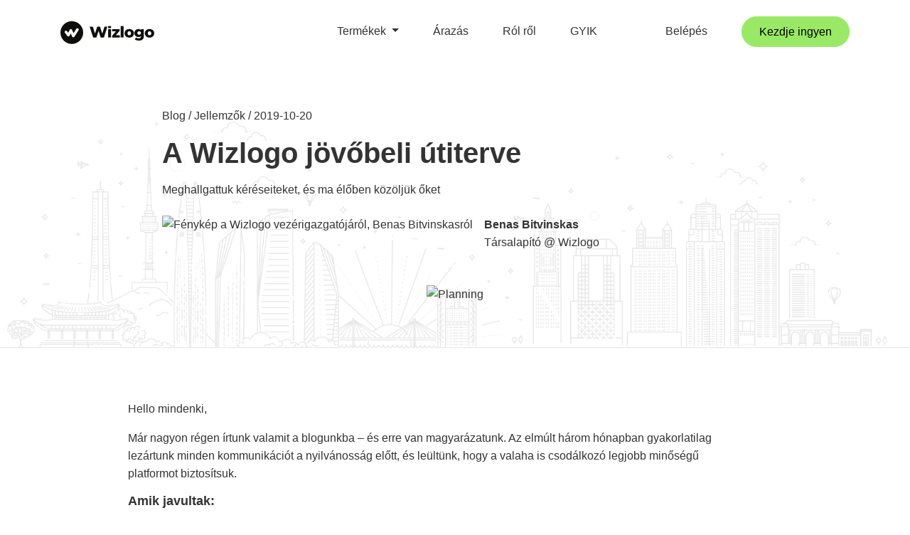

--- FILE ---
content_type: text/html; charset=UTF-8
request_url: https://wizlogo.com/hu/blog/the-future-roadmap-of-wizlogo
body_size: 6831
content:
<!DOCTYPE html>
<html lang="hu">
    <head>
        <title>A Wizlogo jövőbeli útiterve</title>

<meta charset="utf-8">
<meta name="viewport" content="width=device-width, initial-scale=1, shrink-to-fit=no">
<meta name="description" content="Olvassa el a következő generációs logókészítő platformot. Ismerje meg a logótervezést, a logókészítő tippeket és trükköket, a márkaidentitásra vonatkozó irányelveket és még sok mást.">
<meta name="keywords" content="blog, logótervező blog, márkaidentitás blog, tervezési tippek, tanulj tervezést">
<meta name="author" content="Wizlogo team">
<meta name="msapplication-TileColor" content="#e24c4c">
<meta name="msapplication-TileImage" content="/img/favicons/ms-icon-144x144.png">
<meta name="theme-color" content="#e24c4c">
<meta property="og:url" content="https://wizlogo.com/hu/blog/the-future-roadmap-of-wizlogo">
<meta property="og:title" content="A Wizlogo jövőbeli útiterve">
<meta property="og:image" content="/img/og-image.png">
<meta property="og:description" content="Olvassa el a következő generációs logókészítő platformot. Ismerje meg a logótervezést, a logókészítő tippeket és trükköket, a márkaidentitásra vonatkozó irányelveket és még sok mást.">
<meta property="og:site_name" content="Wizlogo">
<meta property="og:type" content="Website">
<meta name="twitter:card" content="summary_large_image">
<meta name="twitter:title" content="A Wizlogo jövőbeli útiterve">
<meta name="twitter:description" content="Olvassa el a következő generációs logókészítő platformot. Ismerje meg a logótervezést, a logókészítő tippeket és trükköket, a márkaidentitásra vonatkozó irányelveket és még sok mást.">
<meta name="twitter:image" content="/img/og-image.png">

<link rel="apple-touch-icon" sizes="57x57" href="/img/favicons/apple-icon-57x57.png">
<link rel="apple-touch-icon" sizes="60x60" href="/img/favicons/apple-icon-60x60.png">
<link rel="apple-touch-icon" sizes="72x72" href="/img/favicons/apple-icon-72x72.png">
<link rel="apple-touch-icon" sizes="76x76" href="/img/favicons/apple-icon-76x76.png">
<link rel="apple-touch-icon" sizes="114x114" href="/img/favicons/apple-icon-114x114.png">
<link rel="apple-touch-icon" sizes="120x120" href="/img/favicons/apple-icon-120x120.png">
<link rel="apple-touch-icon" sizes="144x144" href="/img/favicons/apple-icon-144x144.png">
<link rel="apple-touch-icon" sizes="152x152" href="/img/favicons/apple-icon-152x152.png">
<link rel="apple-touch-icon" sizes="180x180" href="/img/favicons/apple-icon-180x180.png">
<link rel="icon" type="image/png" sizes="192x192"  href="/img/favicons/android-icon-192x192.png">
<link rel="icon" type="image/png" sizes="32x32" href="/img/favicons/favicon-32x32.png">
<link rel="icon" type="image/png" sizes="96x96" href="/img/favicons/favicon-96x96.png">
<link rel="icon" type="image/png" sizes="16x16" href="/img/favicons/favicon-16x16.png">
<link rel="manifest" href="/img/favicons/manifest.json">
<link rel="icon" href="/img/favicons/favicon.ico" />


    <link rel="canonical" href="https://wizlogo.com/hu/blog/the-future-roadmap-of-wizlogo">
    <link rel="alternate" href="https://wizlogo.com/blog/the-future-roadmap-of-wizlogo" hreflang="x-default">
            <link rel="alternate" href="https://wizlogo.com/blog/the-future-roadmap-of-wizlogo" hreflang="en">
            <link rel="alternate" href="https://wizlogo.com/es/blog/the-future-roadmap-of-wizlogo" hreflang="es">
            <link rel="alternate" href="https://wizlogo.com/id/blog/the-future-roadmap-of-wizlogo" hreflang="id">
            <link rel="alternate" href="https://wizlogo.com/nb/blog/the-future-roadmap-of-wizlogo" hreflang="nb">
            <link rel="alternate" href="https://wizlogo.com/da/blog/the-future-roadmap-of-wizlogo" hreflang="da">
            <link rel="alternate" href="https://wizlogo.com/de/blog/the-future-roadmap-of-wizlogo" hreflang="de">
            <link rel="alternate" href="https://wizlogo.com/et/blog/the-future-roadmap-of-wizlogo" hreflang="et">
            <link rel="alternate" href="https://wizlogo.com/fr/blog/the-future-roadmap-of-wizlogo" hreflang="fr">
            <link rel="alternate" href="https://wizlogo.com/it/blog/the-future-roadmap-of-wizlogo" hreflang="it">
            <link rel="alternate" href="https://wizlogo.com/lt/blog/the-future-roadmap-of-wizlogo" hreflang="lt">
            <link rel="alternate" href="https://wizlogo.com/nl/blog/the-future-roadmap-of-wizlogo" hreflang="nl">
            <link rel="alternate" href="https://wizlogo.com/pl/blog/the-future-roadmap-of-wizlogo" hreflang="pl">
            <link rel="alternate" href="https://wizlogo.com/pt/blog/the-future-roadmap-of-wizlogo" hreflang="pt">
            <link rel="alternate" href="https://wizlogo.com/fi/blog/the-future-roadmap-of-wizlogo" hreflang="fi">
            <link rel="alternate" href="https://wizlogo.com/sv/blog/the-future-roadmap-of-wizlogo" hreflang="sv">
            <link rel="alternate" href="https://wizlogo.com/vi/blog/the-future-roadmap-of-wizlogo" hreflang="vi">
            <link rel="alternate" href="https://wizlogo.com/tr/blog/the-future-roadmap-of-wizlogo" hreflang="tr">
            <link rel="alternate" href="https://wizlogo.com/el/blog/the-future-roadmap-of-wizlogo" hreflang="el">
            <link rel="alternate" href="https://wizlogo.com/ru/blog/the-future-roadmap-of-wizlogo" hreflang="ru">
            <link rel="alternate" href="https://wizlogo.com/uk/blog/the-future-roadmap-of-wizlogo" hreflang="uk">
            <link rel="alternate" href="https://wizlogo.com/hi/blog/the-future-roadmap-of-wizlogo" hreflang="hi">
            <link rel="alternate" href="https://wizlogo.com/bn/blog/the-future-roadmap-of-wizlogo" hreflang="bn">
            <link rel="alternate" href="https://wizlogo.com/th/blog/the-future-roadmap-of-wizlogo" hreflang="th">
            <link rel="alternate" href="https://wizlogo.com/ja/blog/the-future-roadmap-of-wizlogo" hreflang="ja">
            <link rel="alternate" href="https://wizlogo.com/zh/blog/the-future-roadmap-of-wizlogo" hreflang="zh">
            <link rel="alternate" href="https://wizlogo.com/ko/blog/the-future-roadmap-of-wizlogo" hreflang="ko">
            <link rel="alternate" href="https://wizlogo.com/hu/blog/the-future-roadmap-of-wizlogo" hreflang="hu">
            <link rel="alternate" href="https://wizlogo.com/ro/blog/the-future-roadmap-of-wizlogo" hreflang="ro">
            <link rel="alternate" href="https://wizlogo.com/lv/blog/the-future-roadmap-of-wizlogo" hreflang="lv">
            <link rel="alternate" href="https://wizlogo.com/hr/blog/the-future-roadmap-of-wizlogo" hreflang="hr">
            <link rel="alternate" href="https://wizlogo.com/sk/blog/the-future-roadmap-of-wizlogo" hreflang="sk">
            <link rel="alternate" href="https://wizlogo.com/ka/blog/the-future-roadmap-of-wizlogo" hreflang="ka">
            <link rel="alternate" href="https://wizlogo.com/cs/blog/the-future-roadmap-of-wizlogo" hreflang="cs">
            <link rel="alternate" href="https://wizlogo.com/sr/blog/the-future-roadmap-of-wizlogo" hreflang="sr">
            <link rel="alternate" href="https://wizlogo.com/mk/blog/the-future-roadmap-of-wizlogo" hreflang="mk">
            <link rel="alternate" href="https://wizlogo.com/bs/blog/the-future-roadmap-of-wizlogo" hreflang="bs">
            <link rel="alternate" href="https://wizlogo.com/is/blog/the-future-roadmap-of-wizlogo" hreflang="is">
            <link rel="alternate" href="https://wizlogo.com/bg/blog/the-future-roadmap-of-wizlogo" hreflang="bg">
    
<link rel="stylesheet" href="https://maxcdn.bootstrapcdn.com/bootstrap/4.0.0/css/bootstrap.min.css" integrity="sha384-Gn5384xqQ1aoWXA+058RXPxPg6fy4IWvTNh0E263XmFcJlSAwiGgFAW/dAiS6JXm" crossorigin="anonymous">
<link rel="stylesheet" href="/css/app.css?id=e7b1df482d0cf4a6470cc120e8acf57f">

<script src="https://cdnjs.cloudflare.com/ajax/libs/limonte-sweetalert2/7.33.1/sweetalert2.all.min.js" type="b45770708b5ae1e4063493e1-text/javascript"></script>
<script src="https://ajax.googleapis.com/ajax/libs/jquery/3.3.1/jquery.min.js" type="b45770708b5ae1e4063493e1-text/javascript"></script>

    <!-- Google tag (gtag.js) -->
<script async src="https://www.googletagmanager.com/gtag/js?id=G-6LM8ZWX12N" type="b45770708b5ae1e4063493e1-text/javascript"></script>
<script type="b45770708b5ae1e4063493e1-text/javascript">
    var userConsent = localStorage.getItem('userConsent');

    var consentSettings = {
        'ad_user_data': 'granted',
        'ad_personalization': 'granted',
        'ad_storage': 'granted',
        'analytics_storage': 'granted',
        'wait_for_update': 500,
    };

    if(userConsent === 'denied') {
        consentSettings['ad_user_data'] = 'denied';
        consentSettings['ad_personalization'] = 'denied';
        consentSettings['ad_storage'] = 'denied';
        consentSettings['analytics_storage'] = 'denied';
    }

    window.dataLayer = window.dataLayer || [];
    function gtag(){dataLayer.push(arguments);}
    gtag('consent', 'default', consentSettings);
    gtag('js', new Date());
    gtag('config', 'G-6LM8ZWX12N');
</script>
<!-- End Google tag (gtag.js) -->

<!-- Hotjar Tracking Code -->
<script type="b45770708b5ae1e4063493e1-text/javascript">
    (function(h,o,t,j,a,r){
        h.hj=h.hj||function(){(h.hj.q=h.hj.q||[]).push(arguments)};
        h._hjSettings={hjid:3625977,hjsv:6};
        a=o.getElementsByTagName('head')[0];
        r=o.createElement('script');r.async=1;
        r.src=t+h._hjSettings.hjid+j+h._hjSettings.hjsv;
        a.appendChild(r);
    })(window,document,'https://static.hotjar.com/c/hotjar-','.js?sv=');
</script>

<!-- Meta Pixel Code -->
<script type="b45770708b5ae1e4063493e1-text/javascript">
    !function(f,b,e,v,n,t,s)
    {if(f.fbq)return;n=f.fbq=function(){n.callMethod?
        n.callMethod.apply(n,arguments):n.queue.push(arguments)};
        if(!f._fbq)f._fbq=n;n.push=n;n.loaded=!0;n.version='2.0';
        n.queue=[];t=b.createElement(e);t.async=!0;
        t.src=v;s=b.getElementsByTagName(e)[0];
        s.parentNode.insertBefore(t,s)}(window, document,'script',
        'https://connect.facebook.net/en_US/fbevents.js');
    fbq('init', '2398066256954775');
    fbq('track', 'PageView');
</script>
<noscript><img height="1" width="1" style="display:none" src="https://www.facebook.com/tr?id=2398066256954775&ev=PageView&noscript=1"/></noscript>
<!-- End Meta Pixel Code -->
<script type="b45770708b5ae1e4063493e1-text/javascript">
    $(document).ready(function() {

        if (localStorage.getItem('userConsent') === null) {
            $('#consentModal').show();
        }

        $('#acceptConsent').on('click', function() {

            localStorage.setItem('userConsent', 'accepted');

            $('#consentModal').hide();
        });

        $('#denyConsent').on('click', function() {

            localStorage.setItem('userConsent', 'denied');

            $('#consentModal').hide();
        });
    });
</script>


    </head>
    <body id="page-top">
                <!-- Navigation -->
<nav class="navbar navbar-expand-lg navbar-light fixed-top d-none d-lg-block no-borders" id="mainNav">
    <div class="container">
        <div class="d-inline-block">
            <a class="navbar-brand js-scroll-trigger" href="https://wizlogo.com/hu">
                <img id="logo" class="img-fluid" src="/img/branding/blog-logo.svg" alt="Logo Design & Brand Identity Blog">
            </a>
        </div>
        <div class="right">
            <ul class="navbar-nav ml-auto">
                <li class="nav-item mt-2">
                    <a class="pl-0 pr-0 pr-sm-1 pr-lg-5 dropdown-toggle nav-link" id="productsToggle">
                        Termékek                    </a>
                    <div class="product-dropdown d-none pr-3" id="productsDropdown">
                        <p><a href="https://wizlogo.com/hu/logo/create" class="nav-link py-0">Logo készítő</a></p>
                        <p><a href="https://wizlogo.com/hu/business-name-generator" class="nav-link py-0">Cégnév-generátor</a></p>
                        <p><a href="https://wizlogo.com/hu/slogan-generator" class="nav-link py-0">Szlogengenerátor</a></p>
                        <p><a href="https://wizlogo.com/hu/signature-generator" class="nav-link py-0">Aláírás-generátor</a></p>
                        <p><a href="https://wizlogo.com/hu/blog/logo-color-ideas" class="nav-link py-0">Színes útmutató</a></p>
                    </div>
                </li>
                <li class="nav-item mt-2">
                    <a class="nav-link pl-0 pr-0 pr-sm-1 pr-lg-5"
                       href="https://wizlogo.com/hu/pricing">
                        Árazás                    </a>
                </li>
                <li class="nav-item mt-2 mr-lg-0">
                    <a class="nav-link js-scroll-trigger pl-0 pr-0 pr-sm-1 pr-lg-5" href="https://wizlogo.com/hu/about">
                        Ról ről                    </a>
                </li>
                <li class="nav-item mt-2 mr-lg-0">
                    <a class="nav-link js-scroll-trigger pl-0 pr-0 pr-sm-1 pr-lg-5" href="/#faq">
                        GYIK                    </a>
                </li>
                <li class="nav-item mt-2 ml-lg-0">
                    <a class="nav-link pl-lg-5 pr-0 pr-sm-1 pr-lg-5" href="/login">
                        Belépés                    </a>
                </li>
                <li class="nav-item">
                    <a class="nav-link pl-0 pr-0" href="https://wizlogo.com/hu/logo/create">
                        <button class="btn btn-primary px-4 py-2">Kezdje ingyen</button>
                    </a>
                </li>
            </ul>
        </div>
    </div>
</nav>

<nav class="navbar fixed-top d-inline-block d-lg-none sticky navbar-dark" id="mobileNav">
    <div class="container">
        <div class="d-inline-block">
            <a class="navbar-brand js-scroll-trigger" href="https://wizlogo.com/hu">
                <img id="logo" class="img-fluid" src="/img/branding/blog-logo-white.svg" alt="Logo Design & Brand Identity Blog">
            </a>
        </div>
        <button class="navbar-toggler" id="toggle">
            <span class="navbar-toggler-icon"></span>
        </button>
        <div class="d-none" id="collapsed">
            <div class="container">
                <ul class="navbar-nav ml-auto">
                    <li class="nav-item mt-2">
                        <a class="pl-0 pr-0 pr-sm-1 pr-lg-5 dropdown-toggle nav-link" id="productsToggleMobile">
                            Termékek                        </a>
                        <div class="product-dropdown-mobile d-none ml-4" id="productsDropdownMobile">
                            <p><a href="https://wizlogo.com/hu/logo/create" class="nav-link py-0">Logo készítő</a></p>
                            <p><a href="https://wizlogo.com/hu/business-name-generator" class="nav-link py-0">Cégnév-generátor</a></p>
                            <p><a href="https://wizlogo.com/hu/slogan-generator" class="nav-link py-0">Szlogengenerátor</a></p>
                            <p><a href="https://wizlogo.com/hu/signature-generator" class="nav-link py-0">Aláírás-generátor</a></p>
                            <p><a href="https://wizlogo.com/hu/blog/logo-color-ideas" class="nav-link py-0">Színes útmutató</a></p>
                        </div>
                    </li>
                    <li class="nav-item mt-2">
                        <a class="nav-link js-scroll-trigger pl-0 pr-0 pr-sm-1 pr-lg-5"
                           href="https://wizlogo.com/hu/pricing">
                            Árazás                        </a>
                    </li>
                    <li class="nav-item mt-2 mr-lg-5">
                        <a class="nav-link js-scroll-trigger pl-0 pr-0 pr-sm-1 pr-lg-5" href="https://wizlogo.com/hu/about">
                            Ról ről                        </a>
                    </li>
                    <li class="nav-item mt-2 mr-lg-5">
                        <a class="nav-link js-scroll-trigger pl-0 pr-0 pr-sm-1 pr-lg-5" href="/#faq">

                        </a>
                    </li>
                    <li class="nav-item mt-2 ml-lg-5">
                        <a class="nav-link pl-0 pr-0 pr-sm-1 pr-lg-5" href="/login">
                            Belépés                        </a>
                    </li>
                    <li class="nav-item">
                        <a class="nav-link pl-0 pr-0" href="https://wizlogo.com/hu/logo/create">
                            <button class="btn btn-primary px-4 py-2">Kezdje ingyen</button>
                        </a>
                    </li>
                </ul>
            </div>
        </div>
    </div>
</nav>

<script type="b45770708b5ae1e4063493e1-text/javascript">
    $(document).ready(function() {
        $('#productsToggle').on('click', function() {
            $(this).next().toggleClass('d-block');
        });
        $('#productsToggleMobile').on('click', function() {
            $(this).next().toggleClass('d-block');
        });

        let logo = document.getElementById("logo");
        handleMobileNavigation();
        window.onscroll = function () {
            stickyNav();
        };
        window.onload = function() {
            stickyNav();
        };
        $(document).mouseup(function (e) {
            var container = $('#languages-list, #language');
            if (!container.is(e.target) && container.has(e.target).length === 0) {
                container.removeClass('d-block');
            }
        });
        $('#mobile-language').on('click', function () {
            $(this).next().toggleClass('d-block');
        });
        function stickyNav() {
            let navbar = $("#mainNav");

            if (window.pageYOffset >= 50) {
                navbar.addClass("sticky");
                navbar.removeClass("navbar-light");
                navbar.addClass("navbar-dark");
                logo.src = "/img/branding/blog-logo-white.svg";
                logo.setAttribute('alt', 'logó');
                $('#productsDropdown').addClass('dropdown-dark');
            } else {
                navbar.addClass("navbar-light");
                navbar.removeClass("sticky");
                navbar.removeClass("navbar-dark");
                logo.src = "/img/branding/blog-logo.svg";
                logo.setAttribute('alt', 'logó');
                $('#productsDropdown').removeClass('dropdown-dark');
            }
        }
        function handleMobileNavigation() {
            let clicked = false;
            let collapsed = $('#collapsed');

            // Toggle
            collapsed.css({"display": "none"});
            $('#toggle').on('click', function() {
                if(! clicked) {
                    clicked = true;
                    collapsed.removeClass("d-none");
                    collapsed.addClass("d-inline-block");

                } else {
                    clicked = false;
                    collapsed.removeClass("d-inline-block");
                    collapsed.addClass("d-none");
                }
            });
        }
    });
</script>    <header class="blog-header">
    <div class="container">
        <div class="row">
            <div class="col-12 mx-md-auto col-md-9 col-lg-9 text-left">
                <p>Blog / Jellemzők / 2019-10-20</p>
                <div>
                    <h1 class="h1 font-weight-bold mb-3">A Wizlogo jövőbeli útiterve</h1>
                </div>
                <p class="line-height-15 text-left mb-4">
                    Meghallgattuk kéréseiteket, és ma élőben közöljük őket
                </p>
                <div class="author mb-5">
                    <div class="d-flex justify-content-start">
                        <img src="/img/blog-posts/wizlogo-ceo.jpg" class="img-fluid height-48" alt="Fénykép a Wizlogo vezérigazgatójáról, Benas Bitvinskasról">
                        <div class="ml-3">
                            <p class="font-weight-bold mb-0">Benas Bitvinskas</p>
                            <p class="mb-0">Társalapító @ Wizlogo</p>
                        </div>
                    </div>
                </div>
            </div>
        </div>
        <div class="row">
            <div class="col-12">
                <div class="d-flex justify-content-center">
                    <img src="/img/blog-posts/ogimage-roadmap-planning.png" class="img-fluid" alt="Planning">
                </div>
            </div>
        </div>

    </div>
</header>

    <div class="container my-5">
        <div class="row">
            <div class="text-block my-4 col-12 offset-lg-1 col-lg-9">
                <p>Hello mindenki,</p>
                <p>Már nagyon régen írtunk valamit a blogunkba – és erre van magyarázatunk. Az elmúlt három hónapban gyakorlatilag lezártunk minden kommunikációt a nyilvánosság előtt, és leültünk, hogy a valaha is csodálkozó legjobb minőségű platformot biztosítsuk.</p>
                <h3 class="font-weight-bold">Amik javultak:</h3>
                <p>• Világszerte 49 márka számára indítottuk el a Wizlogót. Hiszünk abban, hogy a logókészítésnek egyszerűnek és mindenki számára elérhetőnek kell lennie. Nem számít, milyen a képzettségi szintje, mi itt segítünk létrehozni.</p>
                <p>• A sebesség jelentősen megnőtt. A szervereinket jobb infrastruktúrára helyeztük át, így a betöltési idő másodpercekre csökken.</p>
                <p>• Több ezer új logóváltozat. Hamarosan friss frissítések jelennek meg.</p>
                <p>• Új fizetési módok kerültek bevezetésre! A növekedéssel jobban fizető megoldásokon kellett gondolkodni, ennek érdekében elkezdtünk dolgozni a Stripe-pal.</p>
                <p>• Megvalósítottuk <a href="https://stripe.com/guides/3d-secure-2" target="_blank" rel="nofollow" style="color: black; font-weight: bold; text-decoration: underline">3D Secure 2 (3DS2)</a> fizetési rendszerünkhöz, hogy megfeleljünk az új PSD2-vel együtt járó új SCA-követelményeknek. Elengedhetetlen dolog az Európában működő cégek számára.</p>
            </div>
        </div>
        <div class="row">
            <div class="col-12 offset-lg-1 col-lg-9 text-center">
                <p class="color-faded-gray mb-5">49 különböző márkájú Wizlogo előnézet</p>
                <img class="img-fluid mb-4" src="/img/future-roadmap-post/languages-blog.jpg" alt="49 különböző márkájú Wizlogo előnézet">
            </div>
        </div>
        <div class="row">
            <div class="text-block my-4 col-12 offset-lg-1 col-lg-9">
                <h3 class="font-weight-bold">Oké, mi lesz ezután?</h3>
                <p class="mb-4">A következő hónapban sok platformfrissítésen megyünk keresztül (több logótípustól a jobb testreszabási folyamatig). Említettem már, hogy letölthetsz egy ingyenes logóváltozatot, és nagy kiárusítás folyik?</p>
                <p>Maradjon velünk; maradj kreatív.</p>
            </div>
        </div>
    </div>

    <section id="our-mission" class="py-5 py-lg-6 bg-grey">
    <div class="container text-center">
        <h2 class="font-weight-bold">Azért vagyunk itt, hogy boldoggá tegyük</h2>
        <p class="color-faded-gray mb-4 w-75 mx-auto">Minden logó, amit készítesz, egy ötlettel jár. Mindent megteszünk, hogy segítsünk létrehozni. Nem számít, mi mindig készen állunk a segítségre.</p>
        <a href="https://wizlogo.com/hu/logo/create" class="text-decoration-none">
            <button type="button" class="w-300px height-48 btn btn-primary custom-orange">
                Kezdje ingyen
            </button>
        </a>
    </div>
</section>    <footer class="py-5 py-lg-6 ">
    <div class="container">
        <div class="row">
            <div class="col-12 text-center text-md-left col-md-4 offset-lg-1 col-lg-3">
                <h5 class="font-weight-bold">Termékek</h5>
                <p class="mb-1">
                    <a class="color-faded-gray pl-0" href="https://wizlogo.com/hu/logo/create">Logo készítő</a>
                </p>
                <p class="mb-1">
                    <a class="color-faded-gray pl-0" href="https://wizlogo.com/hu/free-logo-maker">Ingyenes Logo Maker</a>
                </p>
                <p class="mb-1">
                    <a class="color-faded-gray pl-0" href="https://wizlogo.com/hu/business-name-generator">Cégnév-generátor</a>
                </p>
                <p class="mb-1">
                    <a class="color-faded-gray pl-0" href="https://wizlogo.com/hu/favicon-generator">Favicon generátor</a>
                </p>
                <p class="mb-1">
                    <a class="color-faded-gray pl-0" href="https://wizlogo.com/hu/blog-name-generator">Blog névgenerátor</a>
                </p>
                <p class="mb-1">
                    <a class="color-faded-gray pl-0" href="https://wizlogo.com/hu/slogan-generator">Szlogengenerátor</a>
                </p>
                <p class="mb-1">
                    <a class="color-faded-gray pl-0" href="https://wizlogo.com/hu/monogram-maker">Monogram Logo Maker</a>
                </p>
                <p class="mb-1">
                    <a class="color-faded-gray pl-0" href="https://wizlogo.com/hu/wordpress-logo-maker">WordPress logó készítő</a>
                </p>
                <p class="mb-1">
                    <a class="color-faded-gray pl-0" href="https://wizlogo.com/hu/blog/logo-color-ideas">Színes útmutató</a>
                </p>
                <p class="mb-1">
                    <a class="color-faded-gray pl-0" href="https://wizlogo.com/hu/explore">Fedezd fel</a>
                </p>
                <p class="mb-1">
                    <a class="color-faded-gray pl-0" href="https://wizlogo.com/hu/converters">Fájlkonverter</a>
                </p>
                <p class="mb-1">
                    <a class="color-faded-gray pl-0" href="https://wizlogo.com/hu/signature-generator">Aláírás-generátor</a>
                </p>
                <p class="mb-1">
                    <a class="color-faded-gray pl-0" href="https://wizlogo.com/hu/esim">eSIM-csomagok</a>
                </p>
                <p class="mb-1">
                    <a class="color-faded-gray pl-0" href="https://wizlogo.com/hu/business-cards">Névjegykártya készítő</a>
                </p>
                <p class="mb-1">
                    <a class="color-faded-gray pl-0" href="https://wizlogo.com/hu/email-signature-generator">E-mail aláírás generátor</a>
                </p>
                <p class="mb-1">
                    <a class="color-faded-gray pl-0" href="https://wizlogo.com/hu/invoice-generator">Számlagenerátor</a>
                </p>
                <p class="mb-1">
                    <a class="color-faded-gray pl-0" href="https://wizlogo.com/hu/domain-name-search">Domain név keresése</a>
                </p>
                <p class="mb-1">
                    <a class="color-faded-gray pl-0" href="https://wizlogo.com/hu/business-email">Üzleti postafiók</a>
                </p>
            </div>
            <div class="col-12 text-center text-md-left col-md-3 col-lg-2">
                <h5 class="font-weight-bold">
                    Vállalat                </h5>
                <p class="mb-1">
                    <a class="color-faded-gray pl-0 js-scroll-trigger" href="/#how-it-works">
                        Hogyan működik                    </a>
                </p>
                <p class="mb-1">
                    <a class="color-faded-gray pl-0 js-scroll-trigger" href="/#features">
                        Jellemzők                    </a>
                </p>
                <p class="mb-1">
                    <a class="color-faded-gray pl-0 js-scroll-trigger" href="/#examples">
                        Példák                    </a>
                </p>
                <p class="mb-1">
                    <a class="color-faded-gray pl-0 js-scroll-trigger" href="https://wizlogo.com/hu/blog">
                        Blog                    </a>
                </p>
                <p class="mb-1">
                    <a target="_blank" class="color-faded-gray pl-0 js-scroll-trigger" href="https://forms.gle/7VLk5NUazDZnE6paA">
                        A fiókom törlése                    </a>
                </p>
                <p class="mb-1">
                    <a class="color-faded-gray pl-0 js-scroll-trigger" href="/legal">
                        Használati feltételek                    </a>
                </p>
                <p class="mb-1">
                    <a class="color-faded-gray pl-0 js-scroll-trigger" href="https://wizlogo.com/hu/about">
                        Ról ről                    </a>
                </p>
            </div>
            <div class="col-12 text-center text-md-left col-md-3 col-lg-2">
                <h5 class="font-weight-bold">
                    Támogatás                </h5>
                <p class="mb-1">
                    <a class="color-faded-gray pl-0" href="/cdn-cgi/l/email-protection#b2c1c7c2c2ddc0c6f2c5dbc8deddd5dd9cd1dddf"><span class="__cf_email__" data-cfemail="41323431312e33350136283b2d2e262e6f222e2c">[email&#160;protected]</span></a>
                </p>
            </div>
            <div class="col-12 col-lg-2 text-center text-lg-right mt-2 mt-lg-0">
                <a class="text-decoration-none" href="https://www.facebook.com/pg/Wizlogo-550610518676008/">
                    <img class="img-fluid social-icon" src="/img/social/fb.png" alt="Facebook logó">
                </a>
                <a class="text-decoration-none" href="https://www.instagram.com/wizlogo_global/">
                    <img class="img-fluid social-icon" src="/img/social/ig.png" alt="Instagram logó">
                </a>
            </div>
        </div>
        <div class="row mt-4">
            <div class="col-12 text-center text-md-left col-md-3 offset-lg-1 col-lg-11">
                <p class="color-faded-gray">
                    © 2025 Wizlogo, MB
                    <img src="/img/copyright.svg" alt="Wizlogo logó">
                </p>
            </div>
        </div>
    </div>
</footer>

<script data-cfasync="false" src="/cdn-cgi/scripts/5c5dd728/cloudflare-static/email-decode.min.js"></script><script type="b45770708b5ae1e4063493e1-text/javascript">
    (function ($) {
        "use strict";

        $('a.js-scroll-trigger[href*="#"]:not([href="#"])').click(function () {
            if (location.pathname.replace(/^\//, '') == this.pathname.replace(/^\//, '') && location.hostname == this.hostname) {
                var target = $(this.hash);
                target = target.length ? target : $('[name=' + this.hash.slice(1) + ']');
                if (target.length) {
                    $('html, body').animate({
                        scrollTop: (target.offset().top - 56)
                    }, 1000, "easeInOutExpo");
                    return false;
                }
            }
        });

        $('.js-scroll-trigger').click(function () {
            $('.navbar-collapse').collapse('hide');
        });
    })(jQuery);
</script>
        <script src="/js/app.js?id=3af2f0212798b219b9d7adf96525d75e" type="b45770708b5ae1e4063493e1-text/javascript"></script>
                    <script src="/cdn-cgi/scripts/7d0fa10a/cloudflare-static/rocket-loader.min.js" data-cf-settings="b45770708b5ae1e4063493e1-|49" defer></script><script defer src="https://static.cloudflareinsights.com/beacon.min.js/vcd15cbe7772f49c399c6a5babf22c1241717689176015" integrity="sha512-ZpsOmlRQV6y907TI0dKBHq9Md29nnaEIPlkf84rnaERnq6zvWvPUqr2ft8M1aS28oN72PdrCzSjY4U6VaAw1EQ==" data-cf-beacon='{"version":"2024.11.0","token":"17cee74c8b754c8d8835b2debf26d4f9","r":1,"server_timing":{"name":{"cfCacheStatus":true,"cfEdge":true,"cfExtPri":true,"cfL4":true,"cfOrigin":true,"cfSpeedBrain":true},"location_startswith":null}}' crossorigin="anonymous"></script>
</body>
</html>


--- FILE ---
content_type: image/svg+xml
request_url: https://wizlogo.com/img/branding/blog-logo-white.svg
body_size: 1762
content:
<svg width="132" height="32" viewBox="0 0 132 32" fill="none" xmlns="http://www.w3.org/2000/svg">
    <path d="M67.1017 9.71406V6.85692H71.2079V9.71406H67.1017Z" fill="white"/>
    <path d="M84.7422 22.8913V6.85559H88.8484V22.8913H84.7422Z" fill="white"/>
    <path d="M46.0484 22.8913L41.1426 7.76327H45.5513L48.5945 17.4186L51.797 7.76327H55.7303L58.786 17.5095L61.9544 7.76327H66.0389L61.1331 22.8913H56.5515L53.6534 13.678L50.63 22.8913H46.0484Z" fill="white"/>
    <path d="M67.1017 22.8913V11.1779H71.2079V22.8913H67.1017Z" fill="white"/>
    <path d="M72.6998 20.4708V22.8913H83.5056V19.8224H77.8623L83.2894 13.5767V11.1779H72.8511V14.2251H78.1247L72.6998 20.4708Z" fill="white"/>
    <path fill-rule="evenodd" clip-rule="evenodd" d="M93.4092 22.3078C94.4033 22.8264 95.5415 23.0858 96.8238 23.0858C98.1061 23.0858 99.2443 22.8264 100.238 22.3078C101.247 21.7891 102.032 21.0759 102.594 20.1682C103.156 19.2461 103.437 18.1944 103.437 17.013C103.437 15.8315 103.156 14.787 102.594 13.8793C102.032 12.9716 101.247 12.2657 100.238 11.7614C99.2443 11.2427 98.1061 10.9834 96.8238 10.9834C95.5415 10.9834 94.4033 11.2427 93.4092 11.7614C92.415 12.2657 91.6298 12.9716 91.0535 13.8793C90.4916 14.787 90.2107 15.8315 90.2107 17.013C90.2107 18.1944 90.4916 19.2461 91.0535 20.1682C91.6298 21.0759 92.415 21.7891 93.4092 22.3078ZM98.0772 19.4983C97.7171 19.7144 97.2992 19.8224 96.8238 19.8224C96.3627 19.8224 95.9449 19.7144 95.5703 19.4983C95.2101 19.2822 94.9148 18.9652 94.6842 18.5474C94.4681 18.1151 94.3601 17.6037 94.3601 17.013C94.3601 16.4223 94.4681 15.9252 94.6842 15.5218C94.9148 15.104 95.2101 14.787 95.5703 14.5709C95.9449 14.3548 96.3627 14.2467 96.8238 14.2467C97.2992 14.2467 97.7171 14.3548 98.0772 14.5709C98.4518 14.787 98.7472 15.104 98.9633 15.5218C99.1794 15.9252 99.2875 16.4223 99.2875 17.013C99.2875 17.6037 99.1794 18.1151 98.9633 18.5474C98.7472 18.9652 98.4518 19.2822 98.0772 19.4983Z" fill="white"/>
    <path fill-rule="evenodd" clip-rule="evenodd" d="M110.495 27.2784C109.371 27.2784 108.297 27.1487 107.275 26.8894C106.266 26.6301 105.402 26.2482 104.681 25.744L106.172 22.8697C106.662 23.2587 107.267 23.5612 107.988 23.7773C108.722 24.0079 109.436 24.1231 110.127 24.1231C111.237 24.1231 112.036 23.8782 112.526 23.3883C113.016 22.9129 113.261 22.2141 113.261 21.292V20.9138C112.994 21.2236 112.685 21.4793 112.332 21.681C111.626 22.0844 110.776 22.2862 109.781 22.2862C108.744 22.2862 107.786 22.0556 106.907 21.5946C106.043 21.1191 105.344 20.4636 104.811 19.6279C104.292 18.7779 104.033 17.7766 104.033 16.624C104.033 15.4713 104.292 14.4772 104.811 13.6416C105.344 12.7915 106.043 12.136 106.907 11.6749C107.786 11.2139 108.744 10.9834 109.781 10.9834C110.776 10.9834 111.626 11.1851 112.332 11.5885C112.774 11.8323 113.149 12.1639 113.455 12.5833V11.1779H117.367V20.7517C117.367 22.9705 116.769 24.613 115.573 25.6791C114.377 26.7453 112.685 27.2784 110.495 27.2784ZM110.754 19.0228C111.244 19.0228 111.676 18.922 112.051 18.7203C112.44 18.5186 112.742 18.2376 112.958 17.8774C113.189 17.5172 113.304 17.0994 113.304 16.624C113.304 16.1485 113.189 15.7307 112.958 15.3705C112.742 15.0103 112.44 14.7366 112.051 14.5493C111.676 14.3476 111.244 14.2467 110.754 14.2467C110.264 14.2467 109.825 14.3476 109.436 14.5493C109.047 14.7366 108.737 15.0103 108.506 15.3705C108.29 15.7307 108.182 16.1485 108.182 16.624C108.182 17.0994 108.29 17.5172 108.506 17.8774C108.737 18.2376 109.047 18.5186 109.436 18.7203C109.825 18.922 110.264 19.0228 110.754 19.0228Z" fill="white"/>
    <path fill-rule="evenodd" clip-rule="evenodd" d="M121.898 22.3078C122.892 22.8264 124.03 23.0858 125.312 23.0858C126.594 23.0858 127.733 22.8264 128.727 22.3078C129.735 21.7891 130.521 21.0759 131.082 20.1682C131.644 19.2461 131.925 18.1944 131.925 17.013C131.925 15.8315 131.644 14.787 131.082 13.8793C130.521 12.9716 129.735 12.2657 128.727 11.7614C127.733 11.2427 126.594 10.9834 125.312 10.9834C124.03 10.9834 122.892 11.2427 121.898 11.7614C120.903 12.2657 120.118 12.9716 119.542 13.8793C118.98 14.787 118.699 15.8315 118.699 17.013C118.699 18.1944 118.98 19.2461 119.542 20.1682C120.118 21.0759 120.903 21.7891 121.898 22.3078ZM126.566 19.4983C126.205 19.7144 125.788 19.8224 125.312 19.8224C124.851 19.8224 124.433 19.7144 124.059 19.4983C123.699 19.2822 123.403 18.9652 123.173 18.5474C122.957 18.1151 122.849 17.6037 122.849 17.013C122.849 16.4223 122.957 15.9252 123.173 15.5218C123.403 15.104 123.699 14.787 124.059 14.5709C124.433 14.3548 124.851 14.2467 125.312 14.2467C125.788 14.2467 126.205 14.3548 126.566 14.5709C126.94 14.787 127.236 15.104 127.452 15.5218C127.668 15.9252 127.776 16.4223 127.776 17.013C127.776 17.6037 127.668 18.1151 127.452 18.5474C127.236 18.9652 126.94 19.2822 126.566 19.4983Z" fill="white"/>
    <path fill-rule="evenodd" clip-rule="evenodd" d="M16 32C7.16343 32 0 24.8366 0 16C0 7.16343 7.16343 0 16 0C24.8366 0 32 7.16343 32 16C32 24.8366 24.8366 32 16 32ZM14.5481 17.2306L16.4334 21.5835C17.0185 22.9339 18.8955 23.0766 19.6827 21.8304L25.4281 12.7369C25.5559 12.5344 25.6421 12.3086 25.6818 12.0724C25.7215 11.8363 25.714 11.5947 25.6595 11.3615C25.6051 11.1284 25.5049 10.9084 25.3647 10.7143C25.2245 10.5202 25.0472 10.3559 24.843 10.2309C24.4295 9.97527 23.9321 9.8926 23.4583 10.0007C22.9844 10.1088 22.5721 10.3991 22.3104 10.8087L18.4283 16.9527L16.3666 12.1929C15.7495 10.7703 13.7317 10.7118 13.0322 12.096L10.9147 16.2843L9.25257 14.0919C8.95737 13.7053 8.52191 13.4504 8.04031 13.3824C7.55871 13.3143 7.06965 13.4384 6.67886 13.728C6.48599 13.8699 6.32326 14.0486 6.20014 14.254C6.07701 14.4593 5.99594 14.6871 5.96166 14.924C5.92737 15.161 5.94054 15.4024 6.00042 15.6342C6.06029 15.866 6.16566 16.0836 6.3104 16.2743L9.75726 20.8219C10.5783 21.9035 12.2624 21.7536 12.8731 20.544L14.5481 17.2306Z" fill="white"/>
</svg>


--- FILE ---
content_type: image/svg+xml
request_url: https://wizlogo.com/img/copyright.svg
body_size: -226
content:
<svg xmlns="http://www.w3.org/2000/svg" width="18" height="18" viewBox="0 0 18 18">
    <path fill="#2F5711" fill-rule="evenodd" d="M9 18A9 9 0 1 1 9 0a9 9 0 0 1 0 18zm-.817-8.308l1.061 2.449c.329.76 1.385.84 1.828.14l3.231-5.116c.303-.48.156-1.11-.328-1.41a1.04 1.04 0 0 0-1.426.325l-2.183 3.456-1.16-2.677c-.347-.8-1.482-.834-1.876-.055L6.14 9.16l-.936-1.233a1.042 1.042 0 0 0-1.447-.205c-.457.34-.55.98-.207 1.432l1.939 2.558a1.04 1.04 0 0 0 1.752-.156l.942-1.864z"/>
</svg>


--- FILE ---
content_type: image/svg+xml
request_url: https://wizlogo.com/img/branding/blog-logo.svg
body_size: 1675
content:
<svg width="132" height="33" viewBox="0 0 132 33" fill="none" xmlns="http://www.w3.org/2000/svg">
    <path d="M67.1017 10.4941V7.63695H71.2079V10.4941H67.1017Z" fill="#0E0F0C"/>
    <path d="M84.7422 23.6713V7.63562H88.8484V23.6713H84.7422Z" fill="#0E0F0C"/>
    <path d="M46.0484 23.6713L41.1426 8.5433H45.5513L48.5945 18.1986L51.797 8.5433H55.7303L58.786 18.2896L61.9544 8.5433H66.0389L61.1331 23.6713H56.5515L53.6534 14.458L50.63 23.6713H46.0484Z" fill="#0E0F0C"/>
    <path d="M67.1017 23.6713V11.9579H71.2079V23.6713H67.1017Z" fill="#0E0F0C"/>
    <path d="M72.6998 21.2508V23.6713H83.5056V20.6025H77.8623L83.2894 14.3568V11.9579H72.8511V15.0051H78.1247L72.6998 21.2508Z" fill="#0E0F0C"/>
    <path fill-rule="evenodd" clip-rule="evenodd" d="M93.4092 23.0878C94.4033 23.6065 95.5415 23.8658 96.8238 23.8658C98.1061 23.8658 99.2443 23.6065 100.238 23.0878C101.247 22.5691 102.032 21.8559 102.594 20.9483C103.156 20.0262 103.437 18.9744 103.437 17.793C103.437 16.6116 103.156 15.567 102.594 14.6593C102.032 13.7517 101.247 13.0457 100.238 12.5414C99.2443 12.0227 98.1061 11.7634 96.8238 11.7634C95.5415 11.7634 94.4033 12.0227 93.4092 12.5414C92.415 13.0457 91.6298 13.7517 91.0535 14.6593C90.4916 15.567 90.2107 16.6116 90.2107 17.793C90.2107 18.9744 90.4916 20.0262 91.0535 20.9483C91.6298 21.8559 92.415 22.5691 93.4092 23.0878ZM98.0772 20.2783C97.7171 20.4944 97.2992 20.6025 96.8238 20.6025C96.3627 20.6025 95.9449 20.4944 95.5703 20.2783C95.2101 20.0622 94.9148 19.7452 94.6842 19.3274C94.4681 18.8952 94.3601 18.3837 94.3601 17.793C94.3601 17.2023 94.4681 16.7052 94.6842 16.3018C94.9148 15.884 95.2101 15.567 95.5703 15.3509C95.9449 15.1348 96.3627 15.0267 96.8238 15.0267C97.2992 15.0267 97.7171 15.1348 98.0772 15.3509C98.4518 15.567 98.7472 15.884 98.9633 16.3018C99.1794 16.7052 99.2875 17.2023 99.2875 17.793C99.2875 18.3837 99.1794 18.8952 98.9633 19.3274C98.7472 19.7452 98.4518 20.0622 98.0772 20.2783Z" fill="#0E0F0C"/>
    <path fill-rule="evenodd" clip-rule="evenodd" d="M110.495 28.0584C109.371 28.0584 108.297 27.9288 107.275 27.6694C106.266 27.4101 105.402 27.0283 104.681 26.524L106.172 23.6497C106.662 24.0387 107.267 24.3413 107.988 24.5574C108.722 24.7879 109.436 24.9032 110.127 24.9032C111.237 24.9032 112.036 24.6582 112.526 24.1684C113.016 23.6929 113.261 22.9941 113.261 22.0721V21.6939C112.994 22.0036 112.685 22.2594 112.332 22.4611C111.626 22.8645 110.776 23.0662 109.781 23.0662C108.744 23.0662 107.786 22.8357 106.907 22.3746C106.043 21.8992 105.344 21.2436 104.811 20.408C104.292 19.5579 104.033 18.5566 104.033 17.404C104.033 16.2514 104.292 15.2573 104.811 14.4216C105.344 13.5716 106.043 12.916 106.907 12.455C107.786 11.9939 108.744 11.7634 109.781 11.7634C110.776 11.7634 111.626 11.9651 112.332 12.3685C112.774 12.6124 113.149 12.944 113.455 13.3633V11.9579H117.367V21.5318C117.367 23.7505 116.769 25.393 115.573 26.4592C114.377 27.5253 112.685 28.0584 110.495 28.0584ZM110.754 19.8029C111.244 19.8029 111.676 19.702 112.051 19.5003C112.44 19.2986 112.742 19.0176 112.958 18.6574C113.189 18.2973 113.304 17.8794 113.304 17.404C113.304 16.9285 113.189 16.5107 112.958 16.1505C112.742 15.7903 112.44 15.5166 112.051 15.3293C111.676 15.1276 111.244 15.0267 110.754 15.0267C110.264 15.0267 109.825 15.1276 109.436 15.3293C109.047 15.5166 108.737 15.7903 108.506 16.1505C108.29 16.5107 108.182 16.9285 108.182 17.404C108.182 17.8794 108.29 18.2973 108.506 18.6574C108.737 19.0176 109.047 19.2986 109.436 19.5003C109.825 19.702 110.264 19.8029 110.754 19.8029Z" fill="#0E0F0C"/>
    <path fill-rule="evenodd" clip-rule="evenodd" d="M121.898 23.0878C122.892 23.6065 124.03 23.8658 125.312 23.8658C126.594 23.8658 127.733 23.6065 128.727 23.0878C129.735 22.5691 130.521 21.8559 131.082 20.9483C131.644 20.0262 131.925 18.9744 131.925 17.793C131.925 16.6116 131.644 15.567 131.082 14.6593C130.521 13.7517 129.735 13.0457 128.727 12.5414C127.733 12.0227 126.594 11.7634 125.312 11.7634C124.03 11.7634 122.892 12.0227 121.898 12.5414C120.903 13.0457 120.118 13.7517 119.542 14.6593C118.98 15.567 118.699 16.6116 118.699 17.793C118.699 18.9744 118.98 20.0262 119.542 20.9483C120.118 21.8559 120.903 22.5691 121.898 23.0878ZM126.566 20.2783C126.205 20.4944 125.788 20.6025 125.312 20.6025C124.851 20.6025 124.433 20.4944 124.059 20.2783C123.699 20.0622 123.403 19.7452 123.173 19.3274C122.957 18.8952 122.849 18.3837 122.849 17.793C122.849 17.2023 122.957 16.7052 123.173 16.3018C123.403 15.884 123.699 15.567 124.059 15.3509C124.433 15.1348 124.851 15.0267 125.312 15.0267C125.788 15.0267 126.205 15.1348 126.566 15.3509C126.94 15.567 127.236 15.884 127.452 16.3018C127.668 16.7052 127.776 17.2023 127.776 17.793C127.776 18.3837 127.668 18.8952 127.452 19.3274C127.236 19.7452 126.94 20.0622 126.566 20.2783Z" fill="#0E0F0C"/>
    <path fill-rule="evenodd" clip-rule="evenodd" d="M16 32.78C7.16343 32.78 0 25.6166 0 16.78C0 7.94346 7.16343 0.780029 16 0.780029C24.8366 0.780029 32 7.94346 32 16.78C32 25.6166 24.8366 32.78 16 32.78ZM14.5481 18.0107L16.4334 22.3636C17.0185 23.714 18.8955 23.8566 19.6827 22.6104L25.4281 13.5169C25.5559 13.3144 25.6421 13.0886 25.6818 12.8525C25.7215 12.6164 25.714 12.3747 25.6595 12.1416C25.6051 11.9084 25.5049 11.6884 25.3647 11.4943C25.2245 11.3002 25.0472 11.1359 24.843 11.0109C24.4295 10.7553 23.9321 10.6726 23.4583 10.7807C22.9844 10.8889 22.5721 11.1791 22.3104 11.5887L18.4283 17.7327L16.3666 12.9729C15.7495 11.5503 13.7317 11.4918 13.0322 12.876L10.9147 17.0644L9.25257 14.8719C8.95737 14.4853 8.52191 14.2305 8.04031 14.1624C7.55871 14.0943 7.06965 14.2185 6.67886 14.508C6.48599 14.6499 6.32326 14.8287 6.20014 15.034C6.07701 15.2393 5.99594 15.4671 5.96166 15.704C5.92737 15.941 5.94054 16.1824 6.00042 16.4142C6.06029 16.646 6.16566 16.8636 6.3104 17.0543L9.75726 21.602C10.5783 22.6836 12.2624 22.5336 12.8731 21.324L14.5481 18.0107Z" fill="#0E0F0C"/>
</svg>
